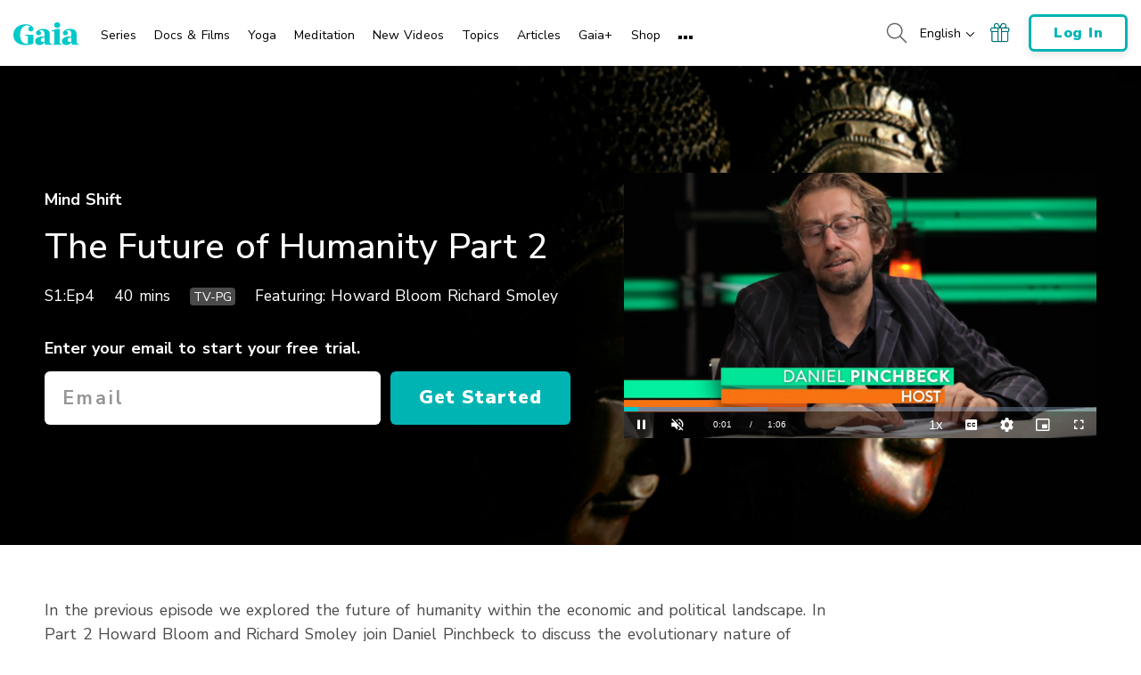

--- FILE ---
content_type: text/vtt; charset=utf-8
request_url: https://www.gaia.com/wp-content/themes/gaia-marketing-layer/assets/captions/cc55ba41-ae48-4551-8af6-5712d0abda22/GTV_MS_Atheism_and_Spirituality_Bloom_and_Smoley_HDLT_T.vtt?hash=4ab978429c396d0c096511493b5a4c16
body_size: 667
content:
WEBVTT

00:00:00.000 --> 00:00:01.625 align:middle line:10%
>> Hey there, this
is Daniel Pinchbeck.

00:00:01.625 --> 00:00:03.300 align:middle line:10%
On our next episode
of "Mind Shift,"

00:00:03.300 --> 00:00:06.330 align:middle line:10%
we'll be talking with Howard
Bloom and Richard Smoley.

00:00:06.330 --> 00:00:10.920 align:middle line:10%
>> A sodium atom doesn't possess
introspective consciousness

00:00:10.920 --> 00:00:13.570 align:middle line:10%
like a Woody Allen
character or something.

00:00:13.570 --> 00:00:17.370 align:middle line:84%
But it has the capacity
to, in some way or another,

00:00:17.370 --> 00:00:21.170 align:middle line:84%
recognize a chlorine
atom and respond to it

00:00:21.170 --> 00:00:23.170 align:middle line:84%
in some sort of way under
certain circumstances,

00:00:23.170 --> 00:00:29.370 align:middle line:84%
and makes a salt. So this is all
kind of an enormous continuum.

00:00:29.370 --> 00:00:33.670 align:middle line:84%
And God is sort of what
that arises out of.

00:00:33.670 --> 00:00:35.850 align:middle line:84%
So I think there's
something to it.

00:00:35.850 --> 00:00:36.930 align:middle line:90%
>> Science saved my life.

00:00:36.930 --> 00:00:38.130 align:middle line:10%
Science is my religion.

00:00:38.130 --> 00:00:39.960 align:middle line:10%
It's my job to make
sure science lives

00:00:39.960 --> 00:00:42.030 align:middle line:10%
up to what science has to be.

00:00:42.030 --> 00:00:45.720 align:middle line:84%
Even though I'm a pipsqueak
and may never be heard.

00:00:45.720 --> 00:00:48.180 align:middle line:84%
The fact is that it
is our obligation,

00:00:48.180 --> 00:00:50.700 align:middle line:84%
if we can grasp things
only with mysticism,

00:00:50.700 --> 00:00:52.860 align:middle line:90%
grasp them, for God's sakes.

00:00:52.860 --> 00:00:55.530 align:middle line:84%
Bring them into the realm
of symbolic expression.

00:00:55.530 --> 00:00:59.130 align:middle line:84%
Then toss them over to the
scientific brain to ponder.

00:00:59.130 --> 00:01:01.310 align:middle line:90%
>> I hope you can join us.

00:01:01.310 --> 00:01:06.000 align:middle line:90%